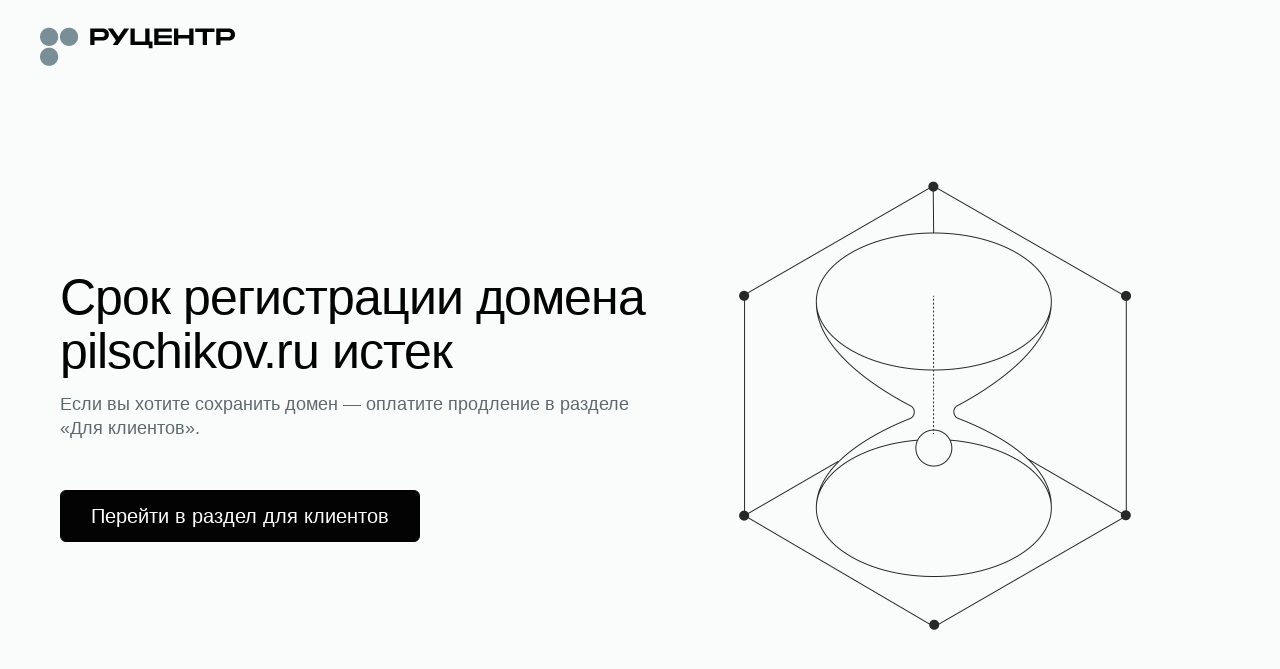

--- FILE ---
content_type: image/svg+xml
request_url: https://storage.nic.ru/ru/images/svg/1.prolong-newi.svg
body_size: 4450
content:
<svg width="40" height="40" viewBox="0 0 40 40" fill="none" xmlns="http://www.w3.org/2000/svg">
<mask id="path-1-inside-1_1415_5714" fill="white">
<path d="M19.3532 0.146118L23.3606 4.14612C23.4546 4.23996 23.5074 4.36736 23.5074 4.5002C23.5073 4.63303 23.4544 4.76039 23.3603 4.85416L19.3529 8.8478L18.6471 8.13948L21.7973 5H20C16.8658 5 13.8104 5.98172 11.2628 7.8073C8.71525 9.63287 6.80349 12.2106 5.79605 15.1784C4.78861 18.1462 4.7361 21.3551 5.6459 24.3543C6.55569 27.3535 8.38209 29.9923 10.8686 31.9003C13.3551 33.8082 16.3767 34.8894 19.5092 34.992C22.6417 35.0945 25.7276 34.2133 28.3336 32.472C30.9395 30.7308 32.9346 28.217 34.0386 25.2837C35.1426 22.3505 35.3001 19.1451 34.4889 16.1177L35.4548 15.8589C36.3201 19.0881 36.1521 22.5072 34.9745 25.636C33.7969 28.7648 31.6688 31.4462 28.8891 33.3035C26.1094 35.1608 22.8178 36.1008 19.4765 35.9914C16.1352 35.882 12.9121 34.7288 10.2598 32.6936C7.60756 30.6585 5.6594 27.8437 4.68896 24.6446C3.71851 21.4454 3.77452 18.0226 4.84912 14.857C5.92372 11.6913 7.96293 8.94173 10.6804 6.99445C13.3978 5.04717 16.6569 4 20 4L21.7987 4L18.6468 0.853876L19.3532 0.146118Z"/>
<path d="M15.5771 28.9687C16.9528 29.6471 18.4661 30 20 30C21.5339 30 23.0472 29.6471 24.4229 28.9687C25.7986 28.2903 26.9998 27.3045 27.9335 26.0876C28.8673 24.8707 29.5086 23.4553 29.8079 21.9509C30.1071 20.4465 30.0563 18.8934 29.6593 17.4118L30.6252 17.153C31.0619 18.7828 31.1178 20.4911 30.7886 22.146C30.4595 23.8008 29.754 25.3578 28.7269 26.6964C27.6997 28.035 26.3784 29.1193 24.8652 29.8656C23.3519 30.6119 21.6873 31 20 31C18.3127 31 16.6481 30.6119 15.1348 29.8656C13.6216 29.1193 12.3003 28.035 11.2731 26.6964C10.246 25.3578 9.54053 23.8008 9.21136 22.146C8.88219 20.4911 8.93812 18.7828 9.37482 17.153L10.3407 17.4118C9.94375 18.8934 9.8929 20.4465 10.1921 21.9509C10.4914 23.4553 11.1327 24.8707 12.0665 26.0876C13.0002 27.3045 14.2014 28.2903 15.5771 28.9687Z"/>
<path d="M22.5254 18.3799L31.3363 10.37L30.6637 9.63003L21.8525 17.6401C21.3425 17.2392 20.6992 17 20 17C19.3521 17 18.7521 17.2054 18.2617 17.5546L13.3536 12.6464L12.6464 13.3536L17.5546 18.2617C17.2054 18.7521 17 19.3521 17 20C17 21.6569 18.3431 23 20 23C21.6569 23 23 21.6569 23 20C23 19.4032 22.8258 18.8472 22.5254 18.3799Z"/>
</mask>
<path d="M19.3532 0.146118L23.3606 4.14612C23.4546 4.23996 23.5074 4.36736 23.5074 4.5002C23.5073 4.63303 23.4544 4.76039 23.3603 4.85416L19.3529 8.8478L18.6471 8.13948L21.7973 5H20C16.8658 5 13.8104 5.98172 11.2628 7.8073C8.71525 9.63287 6.80349 12.2106 5.79605 15.1784C4.78861 18.1462 4.7361 21.3551 5.6459 24.3543C6.55569 27.3535 8.38209 29.9923 10.8686 31.9003C13.3551 33.8082 16.3767 34.8894 19.5092 34.992C22.6417 35.0945 25.7276 34.2133 28.3336 32.472C30.9395 30.7308 32.9346 28.217 34.0386 25.2837C35.1426 22.3505 35.3001 19.1451 34.4889 16.1177L35.4548 15.8589C36.3201 19.0881 36.1521 22.5072 34.9745 25.636C33.7969 28.7648 31.6688 31.4462 28.8891 33.3035C26.1094 35.1608 22.8178 36.1008 19.4765 35.9914C16.1352 35.882 12.9121 34.7288 10.2598 32.6936C7.60756 30.6585 5.6594 27.8437 4.68896 24.6446C3.71851 21.4454 3.77452 18.0226 4.84912 14.857C5.92372 11.6913 7.96293 8.94173 10.6804 6.99445C13.3978 5.04717 16.6569 4 20 4L21.7987 4L18.6468 0.853876L19.3532 0.146118Z" stroke="#030303" stroke-width="2" mask="url(#path-1-inside-1_1415_5714)"/>
<path d="M15.5771 28.9687C16.9528 29.6471 18.4661 30 20 30C21.5339 30 23.0472 29.6471 24.4229 28.9687C25.7986 28.2903 26.9998 27.3045 27.9335 26.0876C28.8673 24.8707 29.5086 23.4553 29.8079 21.9509C30.1071 20.4465 30.0563 18.8934 29.6593 17.4118L30.6252 17.153C31.0619 18.7828 31.1178 20.4911 30.7886 22.146C30.4595 23.8008 29.754 25.3578 28.7269 26.6964C27.6997 28.035 26.3784 29.1193 24.8652 29.8656C23.3519 30.6119 21.6873 31 20 31C18.3127 31 16.6481 30.6119 15.1348 29.8656C13.6216 29.1193 12.3003 28.035 11.2731 26.6964C10.246 25.3578 9.54053 23.8008 9.21136 22.146C8.88219 20.4911 8.93812 18.7828 9.37482 17.153L10.3407 17.4118C9.94375 18.8934 9.8929 20.4465 10.1921 21.9509C10.4914 23.4553 11.1327 24.8707 12.0665 26.0876C13.0002 27.3045 14.2014 28.2903 15.5771 28.9687Z" stroke="#030303" stroke-width="2" mask="url(#path-1-inside-1_1415_5714)"/>
<path d="M22.5254 18.3799L31.3363 10.37L30.6637 9.63003L21.8525 17.6401C21.3425 17.2392 20.6992 17 20 17C19.3521 17 18.7521 17.2054 18.2617 17.5546L13.3536 12.6464L12.6464 13.3536L17.5546 18.2617C17.2054 18.7521 17 19.3521 17 20C17 21.6569 18.3431 23 20 23C21.6569 23 23 21.6569 23 20C23 19.4032 22.8258 18.8472 22.5254 18.3799Z" stroke="#030303" stroke-width="2" mask="url(#path-1-inside-1_1415_5714)"/>
</svg>
